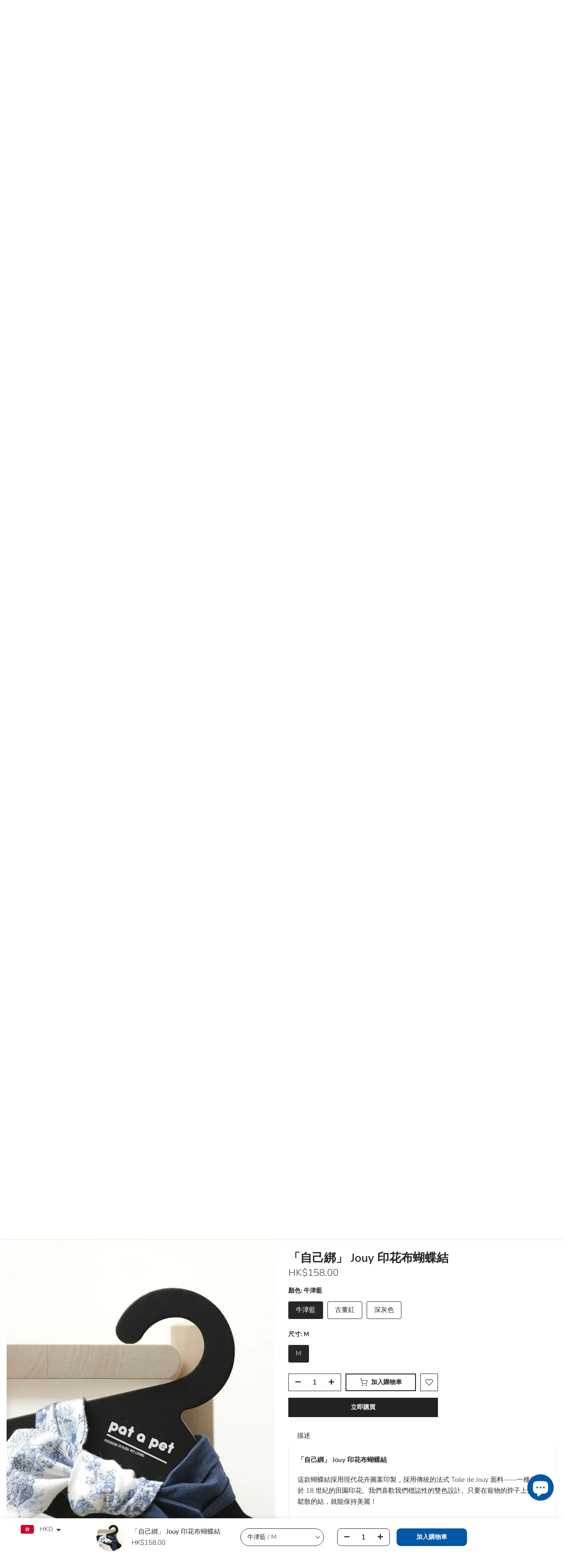

--- FILE ---
content_type: text/html; charset=utf-8
request_url: https://pat-a-pet.com/zh/?section_id=login-sidebar
body_size: 1600
content:
<section id="shopify-section-login-sidebar" class="shopify-section t4s-section t4s-line-section t4s-section-admn2-fixed"><link href="//pat-a-pet.com/cdn/shop/t/2/assets/customer.min.css?v=114454502383696773071704798738" rel="stylesheet" type="text/css" media="all" />
<link href="//pat-a-pet.com/cdn/shop/t/2/assets/button-style.css?v=14410007395220421991704798738" rel="stylesheet" type="text/css" media="all" />
<link href="//pat-a-pet.com/cdn/shop/t/2/assets/custom-effect.css?v=68323854132956845141704798738" rel="stylesheet" media="print" onload="this.media='all'"><div class="t4s-drawer__header">
      <span class="is--login" aria-hidden="false">登入</span>
      <span class="is--recover" aria-hidden="true">重設密碼</span>
      <span class="is--create" aria-hidden="true">登記</span>
      <button class="t4s-drawer__close" data-drawer-close aria-label="Close sidebar"><svg class="t4s-iconsvg-close" role="presentation" viewBox="0 0 16 14"><path d="M15 0L1 14m14 0L1 0" stroke="currentColor" fill="none" fill-rule="evenodd"></path></svg></button>
   </div>
   <div class="t4s-drawer__content">
      <div class="t4s-drawer__main">
         <div data-t4s-scroll-me class="t4s-drawer__scroll t4s-current-scrollbar"><div id="recover_login-sidebar" class="t4s-content-login-sidebar is--recover t4s-text-start" aria-hidden="true">
                <p>忘記密碼了？請輸入您的電子郵件地址。您將透過電子郵件收到建立新密碼的連結。</p><form method="post" action="/zh/account/recover" id="recover_customer_passwordlogin-sidebar" accept-charset="UTF-8"><input type="hidden" name="form_type" value="recover_customer_password" /><input type="hidden" name="utf8" value="✓" /><div class="t4s_field t4s-pr">
                    <input type="email" class="t4s_frm_input t4s_mb_30" 
                      value=""
                      name="email"
                      id="RecoverEmail"
                      autocorrect="off"
                      autocapitalize="off"
                      autocomplete="email"
                      
                      placeholder="電子郵件"
                    >
                    <label for="RecoverEmail">
                      電子郵件
                    </label>
                  </div><div class="t4s_field t4s_mb_20">
                    <button class="t4s_btn_submmit t4s-btn t4s-btn-base t4s-btn-full-width t4s-btn-style-default t4s-btn-size-medium t4s-btn-color-primary t4s-btn-effect-default">重新設密碼</button>
                  </div>
                  <a class="t4s-d-inline-block" data-login-sidebar="login" href="#login_login-sidebar">取消 </a></form></div><div id="login_login-sidebar" class="t4s-content-login-sidebar is--login t4s-text-start" aria-hidden="false"><form method="post" action="/zh/account/login" id="customer_loginlogin-sidebar" accept-charset="UTF-8" data-login-with-shop-sign-in="true" novalidate="novalidate"><input type="hidden" name="form_type" value="customer_login" /><input type="hidden" name="utf8" value="✓" /><input type="hidden" name="checkout_url" value="/zh" /><div class="t4s_field t4s-pr t4s_mb_30">        
                    <input class="t4s_frm_input" 
                      type="email"
                      name="customer[email]"
                      id="CustomerEmail"
                      autocomplete="email"
                      autocorrect="off"
                      autocapitalize="off"
                      
                      placeholder="電子郵件"
                    >
                    <label for="CustomerEmail">
                      電子郵件 <span class="required">*</span>
                    </label>
                  </div><div class="t4s_field t4s-pr t4s_mb_10">          
                      <input class="t4s_frm_input" 
                        type="password"
                        value=""
                        name="customer[password]"
                        id="CustomerPassword"
                        autocomplete="current-password"
                        
                        placeholder="密碼"
                      >
                      <label for="CustomerPassword">
                        密碼 <span class="required">*</span>
                      </label>
                    </div>

                    <a href="#recover_login-sidebar" data-login-sidebar="recover" class="t4s-d-block t4s_mb_30">忘記密碼了嗎？</a><div class="t4s_field t4s_mb_20">
                    <button class="t4s_btn_submmit t4s-btn t4s-btn-base t4s-btn-full-width t4s-btn-style-default t4s-btn-size-medium t4s-btn-color-primary t4s-btn-effect-default">登入</button>
                  </div>
                  <a class="t4s-d-inline-block" data-login-sidebar="create" href="https://shopify.com/85792751924/account?locale=zh-TW&region_country=HK"> 新顧客？建立您的帳戶</a></form></div><div id="create_login-sidebar" class="t4s-content-login-sidebar is--create t4s-text-start" data-showing="create" aria-hidden="true"><form method="post" action="/zh/account" id="customer_createlogin-sidebar" accept-charset="UTF-8" data-login-with-shop-sign-up="true" novalidate="novalidate" class="t4s-w-100"><input type="hidden" name="form_type" value="create_customer" /><input type="hidden" name="utf8" value="✓" /><div class="t4s_field t4s-pr t4s_mb_30">      
                     <input class="t4s_frm_input" 
                       type="text"
                       name="customer[first_name]"
                       id="RegisterForm-FirstName"
                       
                       autocomplete="given-name"
                       placeholder="名">
                        <label for="RegisterForm-FirstName">
                          名
                        </label>
                   </div>
                   <div class="t4s_field t4s-pr t4s_mb_30">
                     <input class="t4s_frm_input" 
                       type="text"
                       name="customer[last_name]"
                       id="RegisterForm-LastName"
                       
                       autocomplete="family-name"
                       placeholder="姓"
                     >
                     <label for="RegisterForm-LastName">
                       姓
                     </label>
                   </div>
                   <div class="t4s_field t4s-pr t4s_mb_30">
                     <input class="t4s_frm_input" 
                       type="email"
                       name="customer[email]"
                       id="RegisterForm-email"
                       
                       spellcheck="false"
                       autocapitalize="off"
                       autocomplete="email"
                       aria-required="true"
                       
                       placeholder="電子郵件"
                     >
                     <label for="RegisterForm-email">
                       電子郵件 <span class="required">*</span>
                     </label>
                   </div><div class="t4s_field t4s-pr t4s_mb_30">     
                     <input class="t4s_frm_input" 
                       type="password"
                       name="customer[password]"
                       id="RegisterForm-password"
                       aria-required="true"
                       
                       placeholder="密碼"
                     >
                     <label for="RegisterForm-password">
                       密碼 <span class="required">*</span>
                     </label>
                   </div><div class="t4s_field t4s_mb_20">
                     <button class="t4s_btn_submmit t4s-btn t4s-btn-base t4s-btn-full-width t4s-btn-style-default t4s-btn-size-medium t4s-btn-color-primary t4s-btn-effect-default">登記</button>
                   </div>
                   <a class="t4s-d-inline-block" data-login-sidebar="login" href="https://shopify.com/85792751924/account?locale=zh-TW&region_country=HK"> 已有帳戶？在此登入</a></form></div>

         </div>
      </div>
   </div></section>

--- FILE ---
content_type: text/html; charset=utf-8
request_url: https://pat-a-pet.com/zh/search/?type=product&options%5Bunavailable_products%5D=last&options%5Bprefix%5D=none&q=vendor%3Apat+a+pet%20-id%3A8909523583284&section_id=template--21921389773108__product-recommendations
body_size: 3829
content:
<div id="shopify-section-template--21921389773108__product-recommendations" class="shopify-section t4s-section id_product-recommendations"><!-- sections/product-recommendation.liquid --><div class="t4s-section-inner t4s_nt_se_template--21921389773108__product-recommendations t4s_se_template--21921389773108__product-recommendations t4s-container-wrap "   style="--bg-color: ;--bg-gradient: ;--border-cl: ;--mg-top: 75像素;--mg-right: auto;--mg-bottom: 50像素;--mg-left:auto;--pd-top: ;--pd-right: ;--pd-bottom: ;--pd-left: ;--mgtb-top: 75像素;--mgtb-right: auto;--mgtb-bottom: 50像素;--mgtb-left: auto;--pdtb-top: ;--pdtb-right: ;--pdtb-bottom: ;--pdtb-left: ;--mgmb-top: 75像素;--mgmb-right: auto;--mgmb-bottom: 30像素;--mgmb-left: auto;--pdmb-top: ;--pdmb-right: ;--pdmb-bottom: ;--pdmb-left: ;" ><div class="t4s-container"><link href="//pat-a-pet.com/cdn/shop/t/2/assets/top-head.css?v=37867058972263844251704798741" rel="stylesheet" type="text/css" media="all" />
	<div timeline hdt-reveal="slide-in" class="t4s-top-heading t4s_des_title_1 t4s-text-center " style="--heading-height: px;--tophead_mb: 30px;"><div class="heading-testimonials-star ">
		
		<h3 class="t4s-section-title t4s-title"><span>你可能還會喜歡</span></h3></div></div><div data-t4s-resizeobserver class="t4s-flicky-slider t4s_box_pr_slider t4s-products t4s-text-default t4s_rationt t4s_position_8 t4s_nt_cover t4s-slider-btn-style-outline t4s-slider-btn-round t4s-slider-btn-small t4s-slider-btn-cl-dark t4s-slider-btn-vi-1 t4s-slider-btn-hidden-mobile-true   t4s-row t4s-row-cols-lg-4 t4s-row-cols-md-2 t4s-row-cols-2 t4s-gx-md-30 t4s-gy-md-30 t4s-gx-10 t4s-gy-10 flickityt4s flickityt4s-later" data-flickityt4s-js='{"setPrevNextButtons":true,"arrowIcon":"1","imagesLoaded": 0,"adaptiveHeight": 0, "contain": 1, "groupCells": "100%", "dragThreshold" : 5, "cellAlign": "left","wrapAround": true,"prevNextButtons": true,"percentPosition": 1,"pageDots": false, "autoPlay" : 0, "pauseAutoPlayOnHover" : true }' style="--space-dots: 10px;--flickity-btn-pos: 30px;--flickity-btn-pos-mb: 10px;"><div class="t4s-product t4s-pr-grid t4s-pr-style1 t4s-pr-8904456962356  t4s-col-item" data-product-options='{ "id":"8904456962356","cusQty":"1","available":true, "handle":"copy-of-just-chill-and-do-nothing-pawent-child-sweatshirt-denim-blue", "isDefault": false, "VariantFirstID": 47446105850164, "customBadge":null, "customBadgeHandle":null,"dateStart":1705157215, "compare_at_price":null,"price":35000, "isPreoder":false,"isExternal":false,"image2":"\/\/pat-a-pet.com\/cdn\/shop\/files\/4.png?v=1705157656\u0026width=1","alt":"」只是放鬆，什麼也不做「 Pawrent-Child 運動衫 - 牛仔藍","isGrouped":false,"maxQuantity":9999 }'>
  <div class="t4s-product-wrapper" timeline hdt-reveal="slide-in">
    <div data-cacl-slide class="t4s-product-inner t4s-pr t4s-oh"><div class="t4s-product-img t4s_ratio" data-style="--aspect-ratioapt: 0.8001077586206896">
    <img data-pr-img class="t4s-product-main-img lazyloadt4s" loading="lazy" src="[data-uri]" data-src="//pat-a-pet.com/cdn/shop/files/3.png?v=1705157656&width=1" data-widths="[100,200,330,400,500,600,700,800,900]" data-optimumx="2" data-sizes="auto" width="1485" height="1856" alt="">
    <span class="lazyloadt4s-loader"></span>
    <div data-replace-img2></div>
    <noscript><img class="t4s-product-main-img" loading="lazy" src="//pat-a-pet.com/cdn/shop/files/3.png?v=1705157656&width=600"  alt=""></noscript>
</div><div data-product-badge data-sort="sale,new,soldout,preOrder,custom" class="t4s-product-badge"></div>
      <div class="t4s-product-btns">
         <div data-replace-quickview></div>
         <div data-replace-atc data-has-qty></div>
      </div>
      <div class="t4s-product-btns2"><div data-replace-wishlist data-tooltip="right"></div><div data-replace-compare data-tooltip="right"></div>
      </div><a data-pr-href class="t4s-full-width-link" href="/zh/products/copy-of-just-chill-and-do-nothing-pawent-child-sweatshirt-denim-blue?_pos=1&_sid=9b88a466b&_ss=r&variant=47446105850164"></a>
    </div>
    <div class="t4s-product-info">
      <div class="t4s-product-info__inner"><h3 class="t4s-product-title"><a data-pr-href href="/zh/products/copy-of-just-chill-and-do-nothing-pawent-child-sweatshirt-denim-blue?_pos=1&_sid=9b88a466b&_ss=r&variant=47446105850164">」只是放鬆，什麼也不做「 Pawrent-Child 運動衫 - 牛仔藍</a></h3><div class="t4s-product-price"data-pr-price data-product-price><span class=money>HK$350.00</span>
</div></div>
    </div>
  </div></div><div class="t4s-product t4s-pr-grid t4s-pr-style1 t4s-pr-8897915289908  t4s-col-item" data-product-options='{ "id":"8897915289908","cusQty":"1","available":true, "handle":"just-chill-and-do-nothing-pawent-child-sweatshirt-grey", "isDefault": false, "VariantFirstID": 47424337379636, "customBadge":null, "customBadgeHandle":null,"dateStart":1704855832, "compare_at_price":null,"price":35000, "isPreoder":false,"isExternal":false,"image2":"\/\/pat-a-pet.com\/cdn\/shop\/files\/7_2d31f03d-6769-4f12-aac1-2429144c9eaf.png?v=1705158225\u0026width=1","alt":"」只是放鬆，什麼也不做「 Pawrent-Child 運動衫 - 灰色","isGrouped":false,"maxQuantity":9999 }'>
  <div class="t4s-product-wrapper" timeline hdt-reveal="slide-in">
    <div data-cacl-slide class="t4s-product-inner t4s-pr t4s-oh"><div class="t4s-product-img t4s_ratio" data-style="--aspect-ratioapt: 0.799830723656369">
    <img data-pr-img class="t4s-product-main-img lazyloadt4s" loading="lazy" src="[data-uri]" data-src="//pat-a-pet.com/cdn/shop/files/2_0ddf02df-bf4f-4c5a-b3f6-77fe5b33e072.png?v=1705158209&width=1" data-widths="[100,200,330,400,500,600,700,800,900]" data-optimumx="2" data-sizes="auto" width="1890" height="2363" alt="">
    <span class="lazyloadt4s-loader"></span>
    <div data-replace-img2></div>
    <noscript><img class="t4s-product-main-img" loading="lazy" src="//pat-a-pet.com/cdn/shop/files/2_0ddf02df-bf4f-4c5a-b3f6-77fe5b33e072.png?v=1705158209&width=600"  alt=""></noscript>
</div><div data-product-badge data-sort="sale,new,soldout,preOrder,custom" class="t4s-product-badge"></div>
      <div class="t4s-product-btns">
         <div data-replace-quickview></div>
         <div data-replace-atc data-has-qty></div>
      </div>
      <div class="t4s-product-btns2"><div data-replace-wishlist data-tooltip="right"></div><div data-replace-compare data-tooltip="right"></div>
      </div><a data-pr-href class="t4s-full-width-link" href="/zh/products/just-chill-and-do-nothing-pawent-child-sweatshirt-grey?_pos=2&_sid=9b88a466b&_ss=r&variant=47424337379636"></a>
    </div>
    <div class="t4s-product-info">
      <div class="t4s-product-info__inner"><h3 class="t4s-product-title"><a data-pr-href href="/zh/products/just-chill-and-do-nothing-pawent-child-sweatshirt-grey?_pos=2&_sid=9b88a466b&_ss=r&variant=47424337379636">」只是放鬆，什麼也不做「 Pawrent-Child 運動衫 - 灰色</a></h3><div class="t4s-product-price"data-pr-price data-product-price><span class=money>HK$350.00</span>
</div></div>
    </div>
  </div></div><div class="t4s-product t4s-pr-grid t4s-pr-style1 t4s-pr-9273127207220  t4s-col-item" data-product-options='{ "id":"9273127207220","cusQty":"1","available":true, "handle":"bunny-bubble-pleated-two-tone-bandana-blue-mint-copy", "isDefault": false, "VariantFirstID": 48894156374324, "customBadge":null, "customBadgeHandle":null,"dateStart":1757836442, "compare_at_price":null,"price":22000, "isPreoder":false,"isExternal":false,"image2":"\/\/pat-a-pet.com\/cdn\/shop\/files\/WCT03435.jpg?v=1757866752\u0026width=1","alt":"BUNNY bubble-pleated two-tone bandana -  Salmon ＋ Lavender","isGrouped":false,"maxQuantity":9999 }'>
  <div class="t4s-product-wrapper" timeline hdt-reveal="slide-in">
    <div data-cacl-slide class="t4s-product-inner t4s-pr t4s-oh"><div class="t4s-product-img t4s_ratio" data-style="--aspect-ratioapt: 0.6666666666666666">
    <img data-pr-img class="t4s-product-main-img lazyloadt4s" loading="lazy" src="[data-uri]" data-src="//pat-a-pet.com/cdn/shop/files/WCT02986.jpg?v=1757866752&width=1" data-widths="[100,200,330,400,500,600,700,800,900]" data-optimumx="2" data-sizes="auto" width="3168" height="4752" alt="BUNNY bubble-pleated two-tone bandana -  Salmon ＋ Lavender">
    <span class="lazyloadt4s-loader"></span>
    <div data-replace-img2></div>
    <noscript><img class="t4s-product-main-img" loading="lazy" src="//pat-a-pet.com/cdn/shop/files/WCT02986.jpg?v=1757866752&width=600"  alt="BUNNY bubble-pleated two-tone bandana -  Salmon ＋ Lavender"></noscript>
</div><div data-product-badge data-sort="sale,new,soldout,preOrder,custom" class="t4s-product-badge"></div>
      <div class="t4s-product-btns">
         <div data-replace-quickview></div>
         <div data-replace-atc data-has-qty></div>
      </div>
      <div class="t4s-product-btns2"><div data-replace-wishlist data-tooltip="right"></div><div data-replace-compare data-tooltip="right"></div>
      </div><div class="t4s-product-sizes"><span class="t4s-truncate t4s-d-block t4s-w-100"><span>S</span><span>M</span><span>L</span><span>XL</span></span></div><a data-pr-href class="t4s-full-width-link" href="/zh/products/bunny-bubble-pleated-two-tone-bandana-blue-mint-copy?_pos=3&_sid=9b88a466b&_ss=r&variant=48894156374324"></a>
    </div>
    <div class="t4s-product-info">
      <div class="t4s-product-info__inner"><h3 class="t4s-product-title"><a data-pr-href href="/zh/products/bunny-bubble-pleated-two-tone-bandana-blue-mint-copy?_pos=3&_sid=9b88a466b&_ss=r&variant=48894156374324">BUNNY bubble-pleated two-tone bandana -  Salmon ＋ Lavender</a></h3><div class="t4s-product-price"data-pr-price data-product-price><span class=money>HK$220.00</span> – <span class=money>HK$230.00</span></div></div>
    </div>
  </div></div><div class="t4s-product t4s-pr-grid t4s-pr-style1 t4s-pr-9273127108916  t4s-col-item" data-product-options='{ "id":"9273127108916","cusQty":"1","available":true, "handle":"bunny-bubble-pleated-two-tone-bandana-blue-mint", "isDefault": false, "VariantFirstID": 48894156112180, "customBadge":null, "customBadgeHandle":null,"dateStart":1757835978, "compare_at_price":null,"price":22000, "isPreoder":false,"isExternal":false,"image2":"\/\/pat-a-pet.com\/cdn\/shop\/files\/WCT02187.jpg?v=1757837642\u0026width=1","alt":"BUNNY bubble-pleated two-tone bandana -  Blue ＋ Mint","isGrouped":false,"maxQuantity":9999 }'>
  <div class="t4s-product-wrapper" timeline hdt-reveal="slide-in">
    <div data-cacl-slide class="t4s-product-inner t4s-pr t4s-oh"><div class="t4s-product-img t4s_ratio" data-style="--aspect-ratioapt: 0.6665965059987371">
    <img data-pr-img class="t4s-product-main-img lazyloadt4s" loading="lazy" src="[data-uri]" data-src="//pat-a-pet.com/cdn/shop/files/WCT02652.jpg?v=1757835869&width=1" data-widths="[100,200,330,400,500,600,700,800,900]" data-optimumx="2" data-sizes="auto" width="3167" height="4751" alt="">
    <span class="lazyloadt4s-loader"></span>
    <div data-replace-img2></div>
    <noscript><img class="t4s-product-main-img" loading="lazy" src="//pat-a-pet.com/cdn/shop/files/WCT02652.jpg?v=1757835869&width=600"  alt=""></noscript>
</div><div data-product-badge data-sort="sale,new,soldout,preOrder,custom" class="t4s-product-badge"></div>
      <div class="t4s-product-btns">
         <div data-replace-quickview></div>
         <div data-replace-atc data-has-qty></div>
      </div>
      <div class="t4s-product-btns2"><div data-replace-wishlist data-tooltip="right"></div><div data-replace-compare data-tooltip="right"></div>
      </div><a data-pr-href class="t4s-full-width-link" href="/zh/products/bunny-bubble-pleated-two-tone-bandana-blue-mint?_pos=4&_sid=9b88a466b&_ss=r&variant=48894156112180"></a>
    </div>
    <div class="t4s-product-info">
      <div class="t4s-product-info__inner"><h3 class="t4s-product-title"><a data-pr-href href="/zh/products/bunny-bubble-pleated-two-tone-bandana-blue-mint?_pos=4&_sid=9b88a466b&_ss=r&variant=48894156112180">BUNNY bubble-pleated two-tone bandana -  Blue ＋ Mint</a></h3><div class="t4s-product-price"data-pr-price data-product-price><span class=money>HK$220.00</span> – <span class=money>HK$230.00</span></div></div>
    </div>
  </div></div><div class="t4s-product t4s-pr-grid t4s-pr-style1 t4s-pr-9263250047284  t4s-col-item" data-product-options='{ "id":"9263250047284","cusQty":"1","available":true, "handle":"himari-gingham-hooded-scarf-black", "isDefault": false, "VariantFirstID": 48856049582388, "customBadge":null, "customBadgeHandle":null,"dateStart":1755304717, "compare_at_price":null,"price":32000, "isPreoder":false,"isExternal":false,"image2":"\/\/pat-a-pet.com\/cdn\/shop\/files\/WCT02393.jpg?v=1755304868\u0026width=1","alt":"HIMARI Gingham Hooded Scarf - Black","isGrouped":false,"maxQuantity":9999 }'>
  <div class="t4s-product-wrapper" timeline hdt-reveal="slide-in">
    <div data-cacl-slide class="t4s-product-inner t4s-pr t4s-oh"><div class="t4s-product-img t4s_ratio" data-style="--aspect-ratioapt: 0.6666666666666666">
    <img data-pr-img class="t4s-product-main-img lazyloadt4s" loading="lazy" src="[data-uri]" data-src="//pat-a-pet.com/cdn/shop/files/WCT02359.jpg?v=1755304868&width=1" data-widths="[100,200,330,400,500,600,700,800,900]" data-optimumx="2" data-sizes="auto" width="3168" height="4752" alt="">
    <span class="lazyloadt4s-loader"></span>
    <div data-replace-img2></div>
    <noscript><img class="t4s-product-main-img" loading="lazy" src="//pat-a-pet.com/cdn/shop/files/WCT02359.jpg?v=1755304868&width=600"  alt=""></noscript>
</div><div data-product-badge data-sort="sale,new,soldout,preOrder,custom" class="t4s-product-badge"></div>
      <div class="t4s-product-btns">
         <div data-replace-quickview></div>
         <div data-replace-atc data-has-qty></div>
      </div>
      <div class="t4s-product-btns2"><div data-replace-wishlist data-tooltip="right"></div><div data-replace-compare data-tooltip="right"></div>
      </div><div class="t4s-product-sizes"><span class="t4s-truncate t4s-d-block t4s-w-100"><span>S</span><span>M</span><span class="t4s-product-sizes--sold-out">L</span><span>F</span></span></div><a data-pr-href class="t4s-full-width-link" href="/zh/products/himari-gingham-hooded-scarf-black?_pos=5&_sid=9b88a466b&_ss=r&variant=48856049582388"></a>
    </div>
    <div class="t4s-product-info">
      <div class="t4s-product-info__inner"><h3 class="t4s-product-title"><a data-pr-href href="/zh/products/himari-gingham-hooded-scarf-black?_pos=5&_sid=9b88a466b&_ss=r&variant=48856049582388">HIMARI Gingham Hooded Scarf - Black</a></h3><div class="t4s-product-price"data-pr-price data-product-price><span class=money>HK$320.00</span> – <span class=money>HK$380.00</span></div></div>
    </div>
  </div></div><div class="t4s-product t4s-pr-grid t4s-pr-style1 t4s-pr-8897817346356  t4s-col-item" data-product-options='{ "id":"8897817346356","cusQty":"1","available":true, "handle":"everyday-ribbed-tee-mint-green", "isDefault": false, "VariantFirstID": 47424167412020, "customBadge":null, "customBadgeHandle":null,"dateStart":1704850878, "compare_at_price":null,"price":18500, "isPreoder":false,"isExternal":false,"image2":"\/\/pat-a-pet.com\/cdn\/shop\/files\/10003_be4e34d3-85b8-4e5d-90b1-e7fa8d62bfdb.jpg?v=1704850995\u0026width=1","alt":"日常羅紋 T 卹 - 薄荷綠","isGrouped":false,"maxQuantity":9999 }'>
  <div class="t4s-product-wrapper" timeline hdt-reveal="slide-in">
    <div data-cacl-slide class="t4s-product-inner t4s-pr t4s-oh"><div class="t4s-product-img t4s_ratio" data-style="--aspect-ratioapt: 1.0">
    <img data-pr-img class="t4s-product-main-img lazyloadt4s" loading="lazy" src="[data-uri]" data-src="//pat-a-pet.com/cdn/shop/files/10002_6e628bf4-3d7c-4041-8793-cda9c4ea970e.jpg?v=1704850995&width=1" data-widths="[100,200,330,400,500,600,700,800,900]" data-optimumx="2" data-sizes="auto" width="996" height="996" alt="日常羅紋 T 卹 - 薄荷綠">
    <span class="lazyloadt4s-loader"></span>
    <div data-replace-img2></div>
    <noscript><img class="t4s-product-main-img" loading="lazy" src="//pat-a-pet.com/cdn/shop/files/10002_6e628bf4-3d7c-4041-8793-cda9c4ea970e.jpg?v=1704850995&width=600"  alt="日常羅紋 T 卹 - 薄荷綠"></noscript>
</div><div data-product-badge data-sort="sale,new,soldout,preOrder,custom" class="t4s-product-badge"></div>
      <div class="t4s-product-btns">
         <div data-replace-quickview></div>
         <div data-replace-atc data-has-qty></div>
      </div>
      <div class="t4s-product-btns2"><div data-replace-wishlist data-tooltip="right"></div><div data-replace-compare data-tooltip="right"></div>
      </div><a data-pr-href class="t4s-full-width-link" href="/zh/products/everyday-ribbed-tee-mint-green?_pos=6&_sid=9b88a466b&_ss=r&variant=47424167412020"></a>
    </div>
    <div class="t4s-product-info">
      <div class="t4s-product-info__inner"><h3 class="t4s-product-title"><a data-pr-href href="/zh/products/everyday-ribbed-tee-mint-green?_pos=6&_sid=9b88a466b&_ss=r&variant=47424167412020">日常羅紋 T 卹 - 薄荷綠</a></h3><div class="t4s-product-price"data-pr-price data-product-price><span class=money>HK$185.00</span>
</div></div>
    </div>
  </div></div><div class="t4s-product t4s-pr-grid t4s-pr-style1 t4s-pr-8904474231092  t4s-col-item" data-product-options='{ "id":"8904474231092","cusQty":"1","available":true, "handle":"aimer-bib-beige-1", "isDefault": false, "VariantFirstID": 47446180790580, "customBadge":null, "customBadgeHandle":null,"dateStart":1705159380, "compare_at_price":null,"price":26000, "isPreoder":false,"isExternal":false,"image2":"\/\/pat-a-pet.com\/cdn\/shop\/files\/1_926ff8f7-cbe1-446f-9ab5-eb64d0144bff.png?v=1705159467\u0026width=1","alt":"“aimer” 圍兜 - 米色","isGrouped":false,"maxQuantity":9999 }'>
  <div class="t4s-product-wrapper" timeline hdt-reveal="slide-in">
    <div data-cacl-slide class="t4s-product-inner t4s-pr t4s-oh"><div class="t4s-product-img t4s_ratio" data-style="--aspect-ratioapt: 0.8000790201501383">
    <img data-pr-img class="t4s-product-main-img lazyloadt4s" loading="lazy" src="[data-uri]" data-src="//pat-a-pet.com/cdn/shop/files/2_736f7d3c-cdf1-4db4-b056-358a5f4adb38.png?v=1705159467&width=1" data-widths="[100,200,330,400,500,600,700,800,900]" data-optimumx="2" data-sizes="auto" width="2025" height="2531" alt="">
    <span class="lazyloadt4s-loader"></span>
    <div data-replace-img2></div>
    <noscript><img class="t4s-product-main-img" loading="lazy" src="//pat-a-pet.com/cdn/shop/files/2_736f7d3c-cdf1-4db4-b056-358a5f4adb38.png?v=1705159467&width=600"  alt=""></noscript>
</div><div data-product-badge data-sort="sale,new,soldout,preOrder,custom" class="t4s-product-badge"></div>
      <div class="t4s-product-btns">
         <div data-replace-quickview></div>
         <div data-replace-atc data-has-qty></div>
      </div>
      <div class="t4s-product-btns2"><div data-replace-wishlist data-tooltip="right"></div><div data-replace-compare data-tooltip="right"></div>
      </div><a data-pr-href class="t4s-full-width-link" href="/zh/products/aimer-bib-beige-1?_pos=7&_sid=9b88a466b&_ss=r&variant=47446180790580"></a>
    </div>
    <div class="t4s-product-info">
      <div class="t4s-product-info__inner"><h3 class="t4s-product-title"><a data-pr-href href="/zh/products/aimer-bib-beige-1?_pos=7&_sid=9b88a466b&_ss=r&variant=47446180790580">“aimer” 圍兜 - 米色</a></h3><div class="t4s-product-price"data-pr-price data-product-price><span class=money>HK$260.00</span> – <span class=money>HK$280.00</span></div></div>
    </div>
  </div></div><div class="t4s-product t4s-pr-grid t4s-pr-style1 t4s-pr-8897840513332  t4s-col-item" data-product-options='{ "id":"8897840513332","cusQty":"1","available":true, "handle":"aimer-bib-copper", "isDefault": false, "VariantFirstID": 47424212205876, "customBadge":null, "customBadgeHandle":null,"dateStart":1704851942, "compare_at_price":null,"price":26000, "isPreoder":false,"isExternal":false,"image2":"\/\/pat-a-pet.com\/cdn\/shop\/files\/21.png?v=1705159661\u0026width=1","alt":"“aimer” 圍兜 - 銅色","isGrouped":false,"maxQuantity":9999 }'>
  <div class="t4s-product-wrapper" timeline hdt-reveal="slide-in">
    <div data-cacl-slide class="t4s-product-inner t4s-pr t4s-oh"><div class="t4s-product-img t4s_ratio" data-style="--aspect-ratioapt: 0.8000790201501383">
    <img data-pr-img class="t4s-product-main-img lazyloadt4s" loading="lazy" src="[data-uri]" data-src="//pat-a-pet.com/cdn/shop/files/20_fd3f9107-942b-4456-aef2-6352822cdc30.png?v=1705159661&width=1" data-widths="[100,200,330,400,500,600,700,800,900]" data-optimumx="2" data-sizes="auto" width="2025" height="2531" alt="">
    <span class="lazyloadt4s-loader"></span>
    <div data-replace-img2></div>
    <noscript><img class="t4s-product-main-img" loading="lazy" src="//pat-a-pet.com/cdn/shop/files/20_fd3f9107-942b-4456-aef2-6352822cdc30.png?v=1705159661&width=600"  alt=""></noscript>
</div><div data-product-badge data-sort="sale,new,soldout,preOrder,custom" class="t4s-product-badge"></div>
      <div class="t4s-product-btns">
         <div data-replace-quickview></div>
         <div data-replace-atc data-has-qty></div>
      </div>
      <div class="t4s-product-btns2"><div data-replace-wishlist data-tooltip="right"></div><div data-replace-compare data-tooltip="right"></div>
      </div><a data-pr-href class="t4s-full-width-link" href="/zh/products/aimer-bib-copper?_pos=8&_sid=9b88a466b&_ss=r&variant=47424212205876"></a>
    </div>
    <div class="t4s-product-info">
      <div class="t4s-product-info__inner"><h3 class="t4s-product-title"><a data-pr-href href="/zh/products/aimer-bib-copper?_pos=8&_sid=9b88a466b&_ss=r&variant=47424212205876">“aimer” 圍兜 - 銅色</a></h3><div class="t4s-product-price"data-pr-price data-product-price><span class=money>HK$260.00</span> – <span class=money>HK$280.00</span></div></div>
    </div>
  </div></div><div class="t4s-product t4s-pr-grid t4s-pr-style1 t4s-pr-9090292941108  t4s-col-item" data-product-options='{ "id":"9090292941108","cusQty":"1","available":true, "handle":"mizuhiki-pleated-bib-with-knot-blue-ashes-copy", "isDefault": false, "VariantFirstID": 47988628193588, "customBadge":null, "customBadgeHandle":null,"dateStart":1716884809, "compare_at_price":null,"price":30000, "isPreoder":false,"isExternal":false,"image2":"\/\/pat-a-pet.com\/cdn\/shop\/files\/C0_4148.jpg?v=1717041058\u0026width=1","alt":"“mizuhiki” 帶結褶圍兜 - 駝色","isGrouped":false,"maxQuantity":9999 }'>
  <div class="t4s-product-wrapper" timeline hdt-reveal="slide-in">
    <div data-cacl-slide class="t4s-product-inner t4s-pr t4s-oh"><div class="t4s-product-img t4s_ratio" data-style="--aspect-ratioapt: 0.6666666666666666">
    <img data-pr-img class="t4s-product-main-img lazyloadt4s" loading="lazy" src="[data-uri]" data-src="//pat-a-pet.com/cdn/shop/files/C0_4155.jpg?v=1717041058&width=1" data-widths="[100,200,330,400,500,600,700,800,900]" data-optimumx="2" data-sizes="auto" width="3934" height="5901" alt="">
    <span class="lazyloadt4s-loader"></span>
    <div data-replace-img2></div>
    <noscript><img class="t4s-product-main-img" loading="lazy" src="//pat-a-pet.com/cdn/shop/files/C0_4155.jpg?v=1717041058&width=600"  alt=""></noscript>
</div><div data-product-badge data-sort="sale,new,soldout,preOrder,custom" class="t4s-product-badge"></div>
      <div class="t4s-product-btns">
         <div data-replace-quickview></div>
         <div data-replace-atc data-has-qty></div>
      </div>
      <div class="t4s-product-btns2"><div data-replace-wishlist data-tooltip="right"></div><div data-replace-compare data-tooltip="right"></div>
      </div><a data-pr-href class="t4s-full-width-link" href="/zh/products/mizuhiki-pleated-bib-with-knot-blue-ashes-copy?_pos=9&_sid=9b88a466b&_ss=r&variant=47988628193588"></a>
    </div>
    <div class="t4s-product-info">
      <div class="t4s-product-info__inner"><h3 class="t4s-product-title"><a data-pr-href href="/zh/products/mizuhiki-pleated-bib-with-knot-blue-ashes-copy?_pos=9&_sid=9b88a466b&_ss=r&variant=47988628193588">“mizuhiki” 帶結褶圍兜 - 駝色</a></h3><div class="t4s-product-price"data-pr-price data-product-price><span class=money>HK$300.00</span> – <span class=money>HK$320.00</span></div></div>
    </div>
  </div></div><div class="t4s-product t4s-pr-grid t4s-pr-style1 t4s-pr-9156976083252  t4s-col-item" data-product-options='{ "id":"9156976083252","cusQty":"1","available":true, "handle":"classic002-faux-leather-cape-steel-blue-copy", "isDefault": false, "VariantFirstID": 48270594736436, "customBadge":null, "customBadgeHandle":null,"dateStart":1728029087, "compare_at_price":null,"price":32000, "isPreoder":false,"isExternal":false,"image2":"\/\/pat-a-pet.com\/cdn\/shop\/files\/26_71a46520-34ba-4a7b-a409-bf93e4083fae.png?v=1728028884\u0026width=1","alt":"經典[002] 仿皮斗篷 - 馬鞍褐色","isGrouped":false,"maxQuantity":9999 }'>
  <div class="t4s-product-wrapper" timeline hdt-reveal="slide-in">
    <div data-cacl-slide class="t4s-product-inner t4s-pr t4s-oh"><div class="t4s-product-img t4s_ratio" data-style="--aspect-ratioapt: 0.7142857142857143">
    <img data-pr-img class="t4s-product-main-img lazyloadt4s" loading="lazy" src="[data-uri]" data-src="//pat-a-pet.com/cdn/shop/files/8_81322d67-5233-4ba0-a1eb-9d060b6323de.png?v=1727947447&width=1" data-widths="[100,200,330,400,500,600,700,800,900]" data-optimumx="2" data-sizes="auto" width="1500" height="2100" alt="">
    <span class="lazyloadt4s-loader"></span>
    <div data-replace-img2></div>
    <noscript><img class="t4s-product-main-img" loading="lazy" src="//pat-a-pet.com/cdn/shop/files/8_81322d67-5233-4ba0-a1eb-9d060b6323de.png?v=1727947447&width=600"  alt=""></noscript>
</div><div data-product-badge data-sort="sale,new,soldout,preOrder,custom" class="t4s-product-badge"></div>
      <div class="t4s-product-btns">
         <div data-replace-quickview></div>
         <div data-replace-atc data-has-qty></div>
      </div>
      <div class="t4s-product-btns2"><div data-replace-wishlist data-tooltip="right"></div><div data-replace-compare data-tooltip="right"></div>
      </div><a data-pr-href class="t4s-full-width-link" href="/zh/products/classic002-faux-leather-cape-steel-blue-copy?_pos=10&_sid=9b88a466b&_ss=r&variant=48270594736436"></a>
    </div>
    <div class="t4s-product-info">
      <div class="t4s-product-info__inner"><h3 class="t4s-product-title"><a data-pr-href href="/zh/products/classic002-faux-leather-cape-steel-blue-copy?_pos=10&_sid=9b88a466b&_ss=r&variant=48270594736436">經典[002] 仿皮斗篷 - 馬鞍褐色</a></h3><div class="t4s-product-price"data-pr-price data-product-price><span class=money>HK$320.00</span>
</div></div>
    </div>
  </div></div><div class="t4s-product t4s-pr-grid t4s-pr-style1 t4s-pr-9174369075508  t4s-col-item" data-product-options='{ "id":"9174369075508","cusQty":"1","available":true, "handle":"little-bows-hooman-oversized-quilted-vest-army-green-copy", "isDefault": true, "VariantFirstID": 48363800854836, "customBadge":null, "customBadgeHandle":null,"dateStart":1732543369, "compare_at_price":null,"price":65000, "isPreoder":false,"isExternal":false,"image2":"\/\/pat-a-pet.com\/cdn\/shop\/files\/19_2e57a896-34f9-4de6-920c-b1652c3da2fa.png?v=1732543495\u0026width=1","alt":"LITTLE BOWS - Hooman 超大絎縫背心 - 象牙色","isGrouped":false,"maxQuantity":16 }'>
  <div class="t4s-product-wrapper" timeline hdt-reveal="slide-in">
    <div data-cacl-slide class="t4s-product-inner t4s-pr t4s-oh"><div class="t4s-product-img t4s_ratio" data-style="--aspect-ratioapt: 0.7999302892994075">
    <img data-pr-img class="t4s-product-main-img lazyloadt4s" loading="lazy" src="[data-uri]" data-src="//pat-a-pet.com/cdn/shop/files/2_0aa7351e-fe37-4c4c-b63c-e359318f97a1.png?v=1732543494&width=1" data-widths="[100,200,330,400,500,600,700,800,900]" data-optimumx="2" data-sizes="auto" width="2295" height="2869" alt="LITTLE BOWS - Hooman 超大絎縫背心 - 象牙色">
    <span class="lazyloadt4s-loader"></span>
    <div data-replace-img2></div>
    <noscript><img class="t4s-product-main-img" loading="lazy" src="//pat-a-pet.com/cdn/shop/files/2_0aa7351e-fe37-4c4c-b63c-e359318f97a1.png?v=1732543494&width=600"  alt="LITTLE BOWS - Hooman 超大絎縫背心 - 象牙色"></noscript>
</div><div data-product-badge data-sort="sale,new,soldout,preOrder,custom" class="t4s-product-badge"></div>
      <div class="t4s-product-btns">
         <div data-replace-quickview></div>
         <div data-replace-atc data-has-qty></div>
      </div>
      <div class="t4s-product-btns2"><div data-replace-wishlist data-tooltip="right"></div><div data-replace-compare data-tooltip="right"></div>
      </div><a data-pr-href class="t4s-full-width-link" href="/zh/products/little-bows-hooman-oversized-quilted-vest-army-green-copy?_pos=11&_sid=9b88a466b&_ss=r"></a>
    </div>
    <div class="t4s-product-info">
      <div class="t4s-product-info__inner"><h3 class="t4s-product-title"><a data-pr-href href="/zh/products/little-bows-hooman-oversized-quilted-vest-army-green-copy?_pos=11&_sid=9b88a466b&_ss=r">LITTLE BOWS - Hooman 超大絎縫背心 - 象牙色</a></h3><div class="t4s-product-price"data-pr-price data-product-price><span class=money>HK$650.00</span>
</div></div>
    </div>
  </div></div><div class="t4s-product t4s-pr-grid t4s-pr-style1 t4s-pr-9174368977204  t4s-col-item" data-product-options='{ "id":"9174368977204","cusQty":"1","available":true, "handle":"little-bows-hooman-oversized-quilted-vest-army-green", "isDefault": true, "VariantFirstID": 48363800199476, "customBadge":null, "customBadgeHandle":null,"dateStart":1732543325, "compare_at_price":null,"price":65000, "isPreoder":false,"isExternal":false,"image2":"\/\/pat-a-pet.com\/cdn\/shop\/files\/5_c73f47df-b8d9-403d-9087-222ec7b8e72f.png?v=1732543080\u0026width=1","alt":"LITTLE BOWS - Hooman 超大絎縫背心 - 軍綠色","isGrouped":false,"maxQuantity":5 }'>
  <div class="t4s-product-wrapper" timeline hdt-reveal="slide-in">
    <div data-cacl-slide class="t4s-product-inner t4s-pr t4s-oh"><div class="t4s-product-img t4s_ratio" data-style="--aspect-ratioapt: 0.7999302892994075">
    <img data-pr-img class="t4s-product-main-img lazyloadt4s" loading="lazy" src="[data-uri]" data-src="//pat-a-pet.com/cdn/shop/files/4_c7ef97c4-9667-4588-bf36-603b60c75a62.png?v=1732543080&width=1" data-widths="[100,200,330,400,500,600,700,800,900]" data-optimumx="2" data-sizes="auto" width="2295" height="2869" alt="LITTLE BOWS - Hooman 超大絎縫背心 - 軍綠色">
    <span class="lazyloadt4s-loader"></span>
    <div data-replace-img2></div>
    <noscript><img class="t4s-product-main-img" loading="lazy" src="//pat-a-pet.com/cdn/shop/files/4_c7ef97c4-9667-4588-bf36-603b60c75a62.png?v=1732543080&width=600"  alt="LITTLE BOWS - Hooman 超大絎縫背心 - 軍綠色"></noscript>
</div><div data-product-badge data-sort="sale,new,soldout,preOrder,custom" class="t4s-product-badge"></div>
      <div class="t4s-product-btns">
         <div data-replace-quickview></div>
         <div data-replace-atc data-has-qty></div>
      </div>
      <div class="t4s-product-btns2"><div data-replace-wishlist data-tooltip="right"></div><div data-replace-compare data-tooltip="right"></div>
      </div><a data-pr-href class="t4s-full-width-link" href="/zh/products/little-bows-hooman-oversized-quilted-vest-army-green?_pos=12&_sid=9b88a466b&_ss=r"></a>
    </div>
    <div class="t4s-product-info">
      <div class="t4s-product-info__inner"><h3 class="t4s-product-title"><a data-pr-href href="/zh/products/little-bows-hooman-oversized-quilted-vest-army-green?_pos=12&_sid=9b88a466b&_ss=r">LITTLE BOWS - Hooman 超大絎縫背心 - 軍綠色</a></h3><div class="t4s-product-price"data-pr-price data-product-price><span class=money>HK$650.00</span>
</div></div>
    </div>
  </div></div></div></div></div></div>